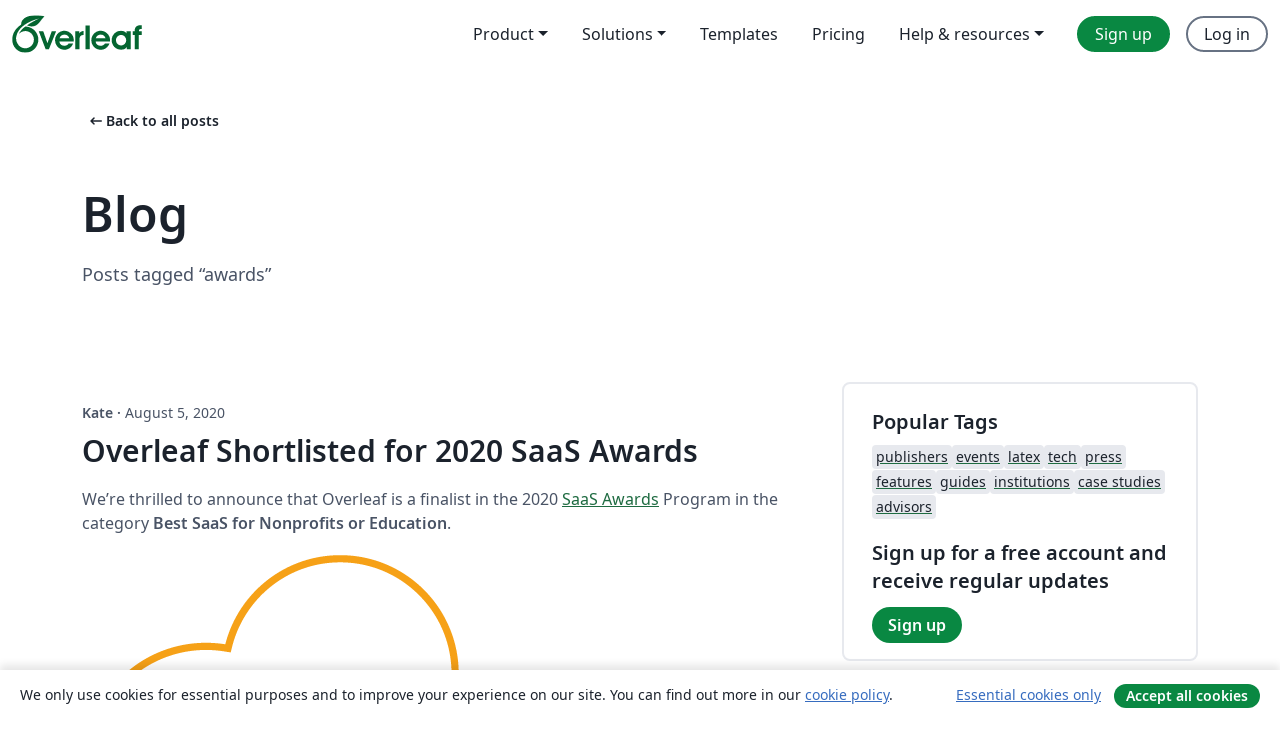

--- FILE ---
content_type: text/html; charset=utf-8
request_url: https://www.overleaf.com/blog/tagged/awards/page/2
body_size: 12908
content:
<!DOCTYPE html><html lang="en"><head><title translate="no">Blog - Overleaf, Online LaTeX Editor</title><meta name="twitter:title" content="Blog"><meta name="og:title" content="Blog"><meta name="description" content="An online LaTeX editor that’s easy to use. No installation, real-time collaboration, version control, hundreds of LaTeX templates, and more."><meta itemprop="description" content="An online LaTeX editor that’s easy to use. No installation, real-time collaboration, version control, hundreds of LaTeX templates, and more."><meta itemprop="image" content="https://cdn.overleaf.com/img/ol-brand/overleaf_og_logo.png"><meta name="image" content="https://cdn.overleaf.com/img/ol-brand/overleaf_og_logo.png"><meta itemprop="name" content="Overleaf, the Online LaTeX Editor"><meta name="twitter:card" content="summary"><meta name="twitter:site" content="@overleaf"><meta name="twitter:description" content="An online LaTeX editor that’s easy to use. No installation, real-time collaboration, version control, hundreds of LaTeX templates, and more."><meta name="twitter:image" content="https://cdn.overleaf.com/img/ol-brand/overleaf_og_logo.png"><meta property="fb:app_id" content="400474170024644"><meta property="og:description" content="An online LaTeX editor that’s easy to use. No installation, real-time collaboration, version control, hundreds of LaTeX templates, and more."><meta property="og:image" content="https://cdn.overleaf.com/img/ol-brand/overleaf_og_logo.png"><meta property="og:type" content="website"><meta name="viewport" content="width=device-width, initial-scale=1.0, user-scalable=yes"><link rel="icon" sizes="32x32" href="https://cdn.overleaf.com/favicon-32x32.png"><link rel="icon" sizes="16x16" href="https://cdn.overleaf.com/favicon-16x16.png"><link rel="icon" href="https://cdn.overleaf.com/favicon.svg" type="image/svg+xml"><link rel="apple-touch-icon" href="https://cdn.overleaf.com/apple-touch-icon.png"><link rel="mask-icon" href="https://cdn.overleaf.com/mask-favicon.svg" color="#046530"><link rel="canonical" href="https://www.overleaf.com/blog/tagged/awards/page/2"><link rel="manifest" href="https://cdn.overleaf.com/web.sitemanifest"><link rel="stylesheet" href="https://cdn.overleaf.com/stylesheets/main-style-80db667a2a67d939d81d.css" id="main-stylesheet"><link rel="alternate" href="https://www.overleaf.com/blog/tagged/awards/page/2" hreflang="en"><link rel="alternate" href="https://cs.overleaf.com/blog/tagged/awards/page/2" hreflang="cs"><link rel="alternate" href="https://es.overleaf.com/blog/tagged/awards/page/2" hreflang="es"><link rel="alternate" href="https://pt.overleaf.com/blog/tagged/awards/page/2" hreflang="pt"><link rel="alternate" href="https://fr.overleaf.com/blog/tagged/awards/page/2" hreflang="fr"><link rel="alternate" href="https://de.overleaf.com/blog/tagged/awards/page/2" hreflang="de"><link rel="alternate" href="https://sv.overleaf.com/blog/tagged/awards/page/2" hreflang="sv"><link rel="alternate" href="https://tr.overleaf.com/blog/tagged/awards/page/2" hreflang="tr"><link rel="alternate" href="https://it.overleaf.com/blog/tagged/awards/page/2" hreflang="it"><link rel="alternate" href="https://cn.overleaf.com/blog/tagged/awards/page/2" hreflang="zh-CN"><link rel="alternate" href="https://no.overleaf.com/blog/tagged/awards/page/2" hreflang="no"><link rel="alternate" href="https://ru.overleaf.com/blog/tagged/awards/page/2" hreflang="ru"><link rel="alternate" href="https://da.overleaf.com/blog/tagged/awards/page/2" hreflang="da"><link rel="alternate" href="https://ko.overleaf.com/blog/tagged/awards/page/2" hreflang="ko"><link rel="alternate" href="https://ja.overleaf.com/blog/tagged/awards/page/2" hreflang="ja"><link rel="preload" href="https://cdn.overleaf.com/js/en-json-9df9f029a3d98915e3fb.js" as="script" nonce="0yT4Hhsd/O5s7e4N08M/dA=="><script type="text/javascript" nonce="0yT4Hhsd/O5s7e4N08M/dA==" id="ga-loader" data-ga-token="UA-112092690-1" data-ga-token-v4="G-RV4YBCCCWJ" data-cookie-domain=".overleaf.com" data-session-analytics-id="1152deae-5c2e-46c6-85b1-71449376ec35">var gaSettings = document.querySelector('#ga-loader').dataset;
var gaid = gaSettings.gaTokenV4;
var gaToken = gaSettings.gaToken;
var cookieDomain = gaSettings.cookieDomain;
var sessionAnalyticsId = gaSettings.sessionAnalyticsId;
if(gaid) {
    var additionalGaConfig = sessionAnalyticsId ? { 'user_id': sessionAnalyticsId } : {};
    window.dataLayer = window.dataLayer || [];
    function gtag(){
        dataLayer.push(arguments);
    }
    gtag('js', new Date());
    gtag('config', gaid, { 'anonymize_ip': true, ...additionalGaConfig });
}
if (gaToken) {
    window.ga = window.ga || function () {
        (window.ga.q = window.ga.q || []).push(arguments);
    }, window.ga.l = 1 * new Date();
}
var loadGA = window.olLoadGA = function() {
    if (gaid) {
        var s = document.createElement('script');
        s.setAttribute('async', 'async');
        s.setAttribute('src', 'https://www.googletagmanager.com/gtag/js?id=' + gaid);
        document.querySelector('head').append(s);
    } 
    if (gaToken) {
        (function(i,s,o,g,r,a,m){i['GoogleAnalyticsObject']=r;i[r]=i[r]||function(){
        (i[r].q=i[r].q||[]).push(arguments)},i[r].l=1*new Date();a=s.createElement(o),
        m=s.getElementsByTagName(o)[0];a.async=1;a.src=g;m.parentNode.insertBefore(a,m)
        })(window,document,'script','//www.google-analytics.com/analytics.js','ga');
        ga('create', gaToken, cookieDomain.replace(/^\./, ""));
        ga('set', 'anonymizeIp', true);
        if (sessionAnalyticsId) {
            ga('set', 'userId', sessionAnalyticsId);
        }
        ga('send', 'pageview');
    }
};
// Check if consent given (features/cookie-banner)
var oaCookie = document.cookie.split('; ').find(function(cookie) {
    return cookie.startsWith('oa=');
});
if(oaCookie) {
    var oaCookieValue = oaCookie.split('=')[1];
    if(oaCookieValue === '1') {
        loadGA();
    }
}
</script><meta name="ol-csrfToken" content="xrwiFZP8-IwaS7QoP3rjMaaUurXtlT0W3jyA"><meta name="ol-baseAssetPath" content="https://cdn.overleaf.com/"><meta name="ol-mathJaxPath" content="/js/libs/mathjax-3.2.2/es5/tex-svg-full.js"><meta name="ol-dictionariesRoot" content="/js/dictionaries/0.0.3/"><meta name="ol-usersEmail" content=""><meta name="ol-ab" data-type="json" content="{}"><meta name="ol-user_id"><meta name="ol-i18n" data-type="json" content="{&quot;currentLangCode&quot;:&quot;en&quot;}"><meta name="ol-ExposedSettings" data-type="json" content="{&quot;isOverleaf&quot;:true,&quot;appName&quot;:&quot;Overleaf&quot;,&quot;adminEmail&quot;:&quot;support@overleaf.com&quot;,&quot;dropboxAppName&quot;:&quot;Overleaf&quot;,&quot;ieeeBrandId&quot;:15,&quot;hasAffiliationsFeature&quot;:true,&quot;hasSamlFeature&quot;:true,&quot;samlInitPath&quot;:&quot;/saml/ukamf/init&quot;,&quot;hasLinkUrlFeature&quot;:true,&quot;hasLinkedProjectFileFeature&quot;:true,&quot;hasLinkedProjectOutputFileFeature&quot;:true,&quot;siteUrl&quot;:&quot;https://www.overleaf.com&quot;,&quot;emailConfirmationDisabled&quot;:false,&quot;maxEntitiesPerProject&quot;:2000,&quot;maxUploadSize&quot;:52428800,&quot;projectUploadTimeout&quot;:120000,&quot;recaptchaSiteKey&quot;:&quot;6LebiTwUAAAAAMuPyjA4pDA4jxPxPe2K9_ndL74Q&quot;,&quot;recaptchaDisabled&quot;:{&quot;invite&quot;:true,&quot;login&quot;:false,&quot;passwordReset&quot;:false,&quot;register&quot;:false,&quot;addEmail&quot;:false},&quot;textExtensions&quot;:[&quot;tex&quot;,&quot;latex&quot;,&quot;sty&quot;,&quot;cls&quot;,&quot;bst&quot;,&quot;bib&quot;,&quot;bibtex&quot;,&quot;txt&quot;,&quot;tikz&quot;,&quot;mtx&quot;,&quot;rtex&quot;,&quot;md&quot;,&quot;asy&quot;,&quot;lbx&quot;,&quot;bbx&quot;,&quot;cbx&quot;,&quot;m&quot;,&quot;lco&quot;,&quot;dtx&quot;,&quot;ins&quot;,&quot;ist&quot;,&quot;def&quot;,&quot;clo&quot;,&quot;ldf&quot;,&quot;rmd&quot;,&quot;lua&quot;,&quot;gv&quot;,&quot;mf&quot;,&quot;yml&quot;,&quot;yaml&quot;,&quot;lhs&quot;,&quot;mk&quot;,&quot;xmpdata&quot;,&quot;cfg&quot;,&quot;rnw&quot;,&quot;ltx&quot;,&quot;inc&quot;],&quot;editableFilenames&quot;:[&quot;latexmkrc&quot;,&quot;.latexmkrc&quot;,&quot;makefile&quot;,&quot;gnumakefile&quot;],&quot;validRootDocExtensions&quot;:[&quot;tex&quot;,&quot;Rtex&quot;,&quot;ltx&quot;,&quot;Rnw&quot;],&quot;fileIgnorePattern&quot;:&quot;**/{{__MACOSX,.git,.texpadtmp,.R}{,/**},.!(latexmkrc),*.{dvi,aux,log,toc,out,pdfsync,synctex,synctex(busy),fdb_latexmk,fls,nlo,ind,glo,gls,glg,bbl,blg,doc,docx,gz,swp}}&quot;,&quot;sentryAllowedOriginRegex&quot;:&quot;^(https://[a-z]+\\\\.overleaf.com|https://cdn.overleaf.com|https://compiles.overleafusercontent.com)/&quot;,&quot;sentryDsn&quot;:&quot;https://4f0989f11cb54142a5c3d98b421b930a@app.getsentry.com/34706&quot;,&quot;sentryEnvironment&quot;:&quot;production&quot;,&quot;sentryRelease&quot;:&quot;d84f01daa92f1b95e161a297afdf000c4db25a75&quot;,&quot;hotjarId&quot;:&quot;5148484&quot;,&quot;hotjarVersion&quot;:&quot;6&quot;,&quot;enableSubscriptions&quot;:true,&quot;gaToken&quot;:&quot;UA-112092690-1&quot;,&quot;gaTokenV4&quot;:&quot;G-RV4YBCCCWJ&quot;,&quot;propensityId&quot;:&quot;propensity-001384&quot;,&quot;cookieDomain&quot;:&quot;.overleaf.com&quot;,&quot;templateLinks&quot;:[{&quot;name&quot;:&quot;Journal articles&quot;,&quot;url&quot;:&quot;/gallery/tagged/academic-journal&quot;,&quot;trackingKey&quot;:&quot;academic-journal&quot;},{&quot;name&quot;:&quot;Books&quot;,&quot;url&quot;:&quot;/gallery/tagged/book&quot;,&quot;trackingKey&quot;:&quot;book&quot;},{&quot;name&quot;:&quot;Formal letters&quot;,&quot;url&quot;:&quot;/gallery/tagged/formal-letter&quot;,&quot;trackingKey&quot;:&quot;formal-letter&quot;},{&quot;name&quot;:&quot;Assignments&quot;,&quot;url&quot;:&quot;/gallery/tagged/homework&quot;,&quot;trackingKey&quot;:&quot;homework-assignment&quot;},{&quot;name&quot;:&quot;Posters&quot;,&quot;url&quot;:&quot;/gallery/tagged/poster&quot;,&quot;trackingKey&quot;:&quot;poster&quot;},{&quot;name&quot;:&quot;Presentations&quot;,&quot;url&quot;:&quot;/gallery/tagged/presentation&quot;,&quot;trackingKey&quot;:&quot;presentation&quot;},{&quot;name&quot;:&quot;Reports&quot;,&quot;url&quot;:&quot;/gallery/tagged/report&quot;,&quot;trackingKey&quot;:&quot;lab-report&quot;},{&quot;name&quot;:&quot;CVs and résumés&quot;,&quot;url&quot;:&quot;/gallery/tagged/cv&quot;,&quot;trackingKey&quot;:&quot;cv&quot;},{&quot;name&quot;:&quot;Theses&quot;,&quot;url&quot;:&quot;/gallery/tagged/thesis&quot;,&quot;trackingKey&quot;:&quot;thesis&quot;},{&quot;name&quot;:&quot;view_all&quot;,&quot;url&quot;:&quot;/latex/templates&quot;,&quot;trackingKey&quot;:&quot;view-all&quot;}],&quot;labsEnabled&quot;:true,&quot;wikiEnabled&quot;:true,&quot;templatesEnabled&quot;:true,&quot;cioWriteKey&quot;:&quot;2530db5896ec00db632a&quot;,&quot;cioSiteId&quot;:&quot;6420c27bb72163938e7d&quot;,&quot;linkedInInsightsPartnerId&quot;:&quot;7472905&quot;}"><meta name="ol-splitTestVariants" data-type="json" content="{}"><meta name="ol-splitTestInfo" data-type="json" content="{}"><meta name="ol-algolia" data-type="json" content="{&quot;appId&quot;:&quot;SK53GL4JLY&quot;,&quot;apiKey&quot;:&quot;9ac63d917afab223adbd2cd09ad0eb17&quot;,&quot;indexes&quot;:{&quot;wiki&quot;:&quot;learn-wiki&quot;,&quot;gallery&quot;:&quot;gallery-production&quot;}}"><meta name="ol-isManagedAccount" data-type="boolean"><meta name="ol-shouldLoadHotjar" data-type="boolean"><meta name="ol-no-single-dollar" data-type="boolean" content></head><body class="website-redesign" data-theme="default"><a class="skip-to-content" href="#main-content">Skip to content</a><nav class="navbar navbar-default navbar-main navbar-expand-lg website-redesign-navbar" aria-label="Primary"><div class="container-fluid navbar-container"><div class="navbar-header"><a class="navbar-brand" href="/" aria-label="Overleaf"><div class="navbar-logo"></div></a></div><button class="navbar-toggler collapsed" id="navbar-toggle-btn" type="button" data-bs-toggle="collapse" data-bs-target="#navbar-main-collapse" aria-controls="navbar-main-collapse" aria-expanded="false" aria-label="Toggle Navigation"><span class="material-symbols" aria-hidden="true" translate="no">menu</span></button><div class="navbar-collapse collapse" id="navbar-main-collapse"><ul class="nav navbar-nav navbar-right ms-auto" role="menubar"><!-- loop over header_extras--><li class="dropdown subdued" role="none"><button class="dropdown-toggle" aria-haspopup="true" aria-expanded="false" data-bs-toggle="dropdown" role="menuitem" event-tracking="menu-expand" event-tracking-mb="true" event-tracking-trigger="click" event-segmentation="{&quot;item&quot;:&quot;product&quot;,&quot;location&quot;:&quot;top-menu&quot;}">Product</button><ul class="dropdown-menu dropdown-menu-end" role="menu"><li role="none"><a class="dropdown-item" role="menuitem" href="/about/features-overview" event-tracking="menu-click" event-tracking-mb="true" event-tracking-trigger="click" event-segmentation='{"item":"premium-features","location":"top-menu"}'>Features</a></li><li role="none"><a class="dropdown-item" role="menuitem" href="/about/ai-features" event-tracking="menu-click" event-tracking-mb="true" event-tracking-trigger="click" event-segmentation='{"item":"ai-features","location":"top-menu"}'>AI</a></li></ul></li><li class="dropdown subdued" role="none"><button class="dropdown-toggle" aria-haspopup="true" aria-expanded="false" data-bs-toggle="dropdown" role="menuitem" event-tracking="menu-expand" event-tracking-mb="true" event-tracking-trigger="click" event-segmentation="{&quot;item&quot;:&quot;solutions&quot;,&quot;location&quot;:&quot;top-menu&quot;}">Solutions</button><ul class="dropdown-menu dropdown-menu-end" role="menu"><li role="none"><a class="dropdown-item" role="menuitem" href="/for/enterprises" event-tracking="menu-click" event-tracking-mb="true" event-tracking-trigger="click" event-segmentation='{"item":"enterprises","location":"top-menu"}'>For business</a></li><li role="none"><a class="dropdown-item" role="menuitem" href="/for/universities" event-tracking="menu-click" event-tracking-mb="true" event-tracking-trigger="click" event-segmentation='{"item":"universities","location":"top-menu"}'>For universities</a></li><li role="none"><a class="dropdown-item" role="menuitem" href="/for/government" event-tracking="menu-click" event-tracking-mb="true" event-tracking-trigger="click" event-segmentation='{"item":"government","location":"top-menu"}'>For government</a></li><li role="none"><a class="dropdown-item" role="menuitem" href="/for/publishers" event-tracking="menu-click" event-tracking-mb="true" event-tracking-trigger="click" event-segmentation='{"item":"publishers","location":"top-menu"}'>For publishers</a></li><li role="none"><a class="dropdown-item" role="menuitem" href="/about/customer-stories" event-tracking="menu-click" event-tracking-mb="true" event-tracking-trigger="click" event-segmentation='{"item":"customer-stories","location":"top-menu"}'>Customer stories</a></li></ul></li><li class="subdued" role="none"><a class="nav-link subdued" role="menuitem" href="/latex/templates" event-tracking="menu-click" event-tracking-mb="true" event-tracking-trigger="click" event-segmentation='{"item":"templates","location":"top-menu"}'>Templates</a></li><li class="subdued" role="none"><a class="nav-link subdued" role="menuitem" href="/user/subscription/plans" event-tracking="menu-click" event-tracking-mb="true" event-tracking-trigger="click" event-segmentation='{"item":"pricing","location":"top-menu"}'>Pricing</a></li><li class="dropdown subdued nav-item-help" role="none"><button class="dropdown-toggle" aria-haspopup="true" aria-expanded="false" data-bs-toggle="dropdown" role="menuitem" event-tracking="menu-expand" event-tracking-mb="true" event-tracking-trigger="click" event-segmentation="{&quot;item&quot;:&quot;help-and-resources&quot;,&quot;location&quot;:&quot;top-menu&quot;}">Help & resources</button><ul class="dropdown-menu dropdown-menu-end" role="menu"><li role="none"><a class="dropdown-item" role="menuitem" href="/learn" event-tracking="menu-click" event-tracking-mb="true" event-tracking-trigger="click" event-segmentation='{"item":"learn","location":"top-menu"}'>Documentation</a></li><li role="none"><a class="dropdown-item" role="menuitem" href="/for/community/resources" event-tracking="menu-click" event-tracking-mb="true" event-tracking-trigger="click" event-segmentation='{"item":"help-guides","location":"top-menu"}'>Help guides</a></li><li role="none"><a class="dropdown-item" role="menuitem" href="/about/why-latex" event-tracking="menu-click" event-tracking-mb="true" event-tracking-trigger="click" event-segmentation='{"item":"why-latex","location":"top-menu"}'>Why LaTeX?</a></li><li role="none"><a class="dropdown-item" role="menuitem" href="/blog" event-tracking="menu-click" event-tracking-mb="true" event-tracking-trigger="click" event-segmentation='{"item":"blog","location":"top-menu"}'>Blog</a></li><li role="none"><a class="dropdown-item" role="menuitem" data-ol-open-contact-form-modal="contact-us" data-bs-target="#contactUsModal" href data-bs-toggle="modal" event-tracking="menu-click" event-tracking-mb="true" event-tracking-trigger="click" event-segmentation='{"item":"contact","location":"top-menu"}'><span>Contact us</span></a></li></ul></li><!-- logged out--><!-- register link--><li class="primary" role="none"><a class="nav-link" role="menuitem" href="/register" event-tracking="menu-click" event-tracking-action="clicked" event-tracking-trigger="click" event-tracking-mb="true" event-segmentation='{"page":"/blog/tagged/awards/page/2","item":"register","location":"top-menu"}'>Sign up</a></li><!-- login link--><li role="none"><a class="nav-link" role="menuitem" href="/login" event-tracking="menu-click" event-tracking-action="clicked" event-tracking-trigger="click" event-tracking-mb="true" event-segmentation='{"page":"/blog/tagged/awards/page/2","item":"login","location":"top-menu"}'>Log in</a></li><!-- projects link and account menu--></ul></div></div></nav><main class="content cms-page content-page" id="main-content"><div class="container blog-container blog-tagged-list-container"><div class="row section-row"><div class="col-sm-12"><a class="previous-page-link" href="/blog"><span class="material-symbols material-symbols-rounded" aria-hidden="true" translate="no">arrow_left_alt</span>Back to all posts</a><h1 class="blog-list-container-title"><span>Blog</span><small>Posts tagged “awards”</small></h1></div></div><div class="blog"><div class="row section-row"><div class="col-sm-12 col-lg-8"><ul class="blog-list"><li class="blog-post"><small class="blog-date"><b>Kate&nbsp;</b><b aria-hidden>·&nbsp;</b>August 5, 2020</small><h2 class="blog-post-title-link"><a href="/blog/overleaf-shortlisted-for-2020-saas-awards">Overleaf Shortlisted for 2020 SaaS Awards</a></h2><div class="row blog-content-preview"><div class="col-sm-12"><div data-ol-mathjax><p>We’re thrilled to announce that Overleaf is a finalist in the 2020 <a href="https://www.cloud-awards.com/software-as-a-service-awards/">SaaS Awards</a> Program in the category <strong>Best SaaS for Nonprofits or Education</strong>.</p>
<p><img src="//images.ctfassets.net/nrgyaltdicpt/4ClwuDkxkeRvoKGyz6yMEF/2a1785debb5d5c6dd0da33d71ed4f3dc/SAAS-awards-plain-web_1_.png" alt="2020_SaaS-Awards-Logo" /></p>
</div></div></div><div class="row blog-tags"><div class="col-sm-12"><div class="tags"><ul class="badge-link-list"><li><a class="badge-link badge-link-light" href="/blog/tagged/awards"><span class="badge text-dark bg-light"><span class="badge-content" data-badge-tooltip data-bs-placement="bottom" data-bs-title="awards">awards</span></span></a></li></ul></div></div></div><div class="row row-spaced"><div class="col-sm-12 blog-read-more"><a href="/blog/overleaf-shortlisted-for-2020-saas-awards">Read more<span class="material-symbols material-symbols-rounded" aria-hidden="true" translate="no">arrow_right_alt</span></a></div></div></li><li class="blog-post"><small class="blog-date"><b>Natalie&nbsp;</b><b aria-hidden>·&nbsp;</b>March 8, 2019</small><h2 class="blog-post-title-link"><a href="/blog/overleaf-selected-as-a-finalist-in-the-digitalagenda-impact-awards-2019">Overleaf selected as a finalist in the DigitalAgenda Impact Awards 2019!</a></h2><div class="row blog-content-preview"><div class="col-sm-12"><div data-ol-mathjax><p><img src="//images.ctfassets.net/nrgyaltdicpt/5lTv6CJxetM0r6sN0roxBM/53b715814019cc7b8f111daca2fa45a3/Screenshot_2019-01-29_Finalists_____Impact_Awards_2019.jpg" alt="Screenshot 2019-01-29 Finalists — Impact Awards 2019" /></p>
<p><strong>The 3rd Annual DigitalAgenda Impact Awards took place in London on the 7th March 2019, and once again highlighted the latest champions of #TechForGood across the UK.</strong></p>
<p>The Digital Agenda Impact Awards celebrate digital innovations that improve people’s lives and the world around us. They are open to any business, government department or non-profit using digital products or services for positive social or environmental benefit. The awards are grouped into three themes (People, Society and Business) across 12 categories, including Health, Diversity, Investment and Education. </p>
<p>Overleaf is delighted to be one of three finalists from across the UK selected in the Education category, and one of 36 finalists out of 300 nominees overall who are leading the way in digital transformation in all sectors.</p>
</div></div></div><div class="row blog-tags"><div class="col-sm-12"><div class="tags"><ul class="badge-link-list"><li><a class="badge-link badge-link-light" href="/blog/tagged/awards"><span class="badge text-dark bg-light"><span class="badge-content" data-badge-tooltip data-bs-placement="bottom" data-bs-title="awards">awards</span></span></a></li><li><a class="badge-link badge-link-light" href="/blog/tagged/press"><span class="badge text-dark bg-light"><span class="badge-content" data-badge-tooltip data-bs-placement="bottom" data-bs-title="press">press</span></span></a></li><li><a class="badge-link badge-link-light" href="/blog/tagged/tech"><span class="badge text-dark bg-light"><span class="badge-content" data-badge-tooltip data-bs-placement="bottom" data-bs-title="tech">tech</span></span></a></li></ul></div></div></div><div class="row row-spaced"><div class="col-sm-12 blog-read-more"><a href="/blog/overleaf-selected-as-a-finalist-in-the-digitalagenda-impact-awards-2019">Read more<span class="material-symbols material-symbols-rounded" aria-hidden="true" translate="no">arrow_right_alt</span></a></div></div></li><li class="blog-post"><small class="blog-date"><b>John&nbsp;</b><b aria-hidden>·&nbsp;</b>December 11, 2018</small><h2 class="blog-post-title-link"><a href="/blog/overleaf-recognized-as-one-of-the-uks-top-100-fastest-growing-businesses">Overleaf recognized as one of the UK's Top 100 fastest-growing businesses </a></h2><div class="row blog-content-preview"><div class="col-sm-12"><div data-ol-mathjax><p>We're delighted to announce that Overleaf has been recognised as one of the UK's fastest-growing businesses, nudging ourselves into <a href="https://www.syndicateroom.com/guides-and-reports/100-fastest-growing-companies-uk">SyndicateRoom's Top 100</a> at number 99 :)</p>
<p><img src="//images.ctfassets.net/nrgyaltdicpt/1Da0heLHNK002igqWiuoYu/930696b28492fe06a8c15edbddd1ede0/top100-email-signature.jpg" alt="top100-email-signature" /></p>
<p>The Top 100 report was jointly compiled by independent research agency Beauhurst and SyndicateRoom to highlight the 100 fastest-growing private companies in the UK by focusing on company growth over the three years from 2015 to 2018. </p>
</div></div></div><div class="row blog-tags"><div class="col-sm-12"><div class="tags"><ul class="badge-link-list"><li><a class="badge-link badge-link-light" href="/blog/tagged/press"><span class="badge text-dark bg-light"><span class="badge-content" data-badge-tooltip data-bs-placement="bottom" data-bs-title="press">press</span></span></a></li><li><a class="badge-link badge-link-light" href="/blog/tagged/awards"><span class="badge text-dark bg-light"><span class="badge-content" data-badge-tooltip data-bs-placement="bottom" data-bs-title="awards">awards</span></span></a></li><li><a class="badge-link badge-link-light" href="/blog/tagged/community focus"><span class="badge text-dark bg-light"><span class="badge-content" data-badge-tooltip data-bs-placement="bottom" data-bs-title="community focus">community focus</span></span></a></li><li><a class="badge-link badge-link-light" href="/blog/tagged/young researchers"><span class="badge text-dark bg-light"><span class="badge-content" data-badge-tooltip data-bs-placement="bottom" data-bs-title="young researchers">young researchers</span></span></a></li></ul></div></div></div><div class="row row-spaced"><div class="col-sm-12 blog-read-more"><a href="/blog/overleaf-recognized-as-one-of-the-uks-top-100-fastest-growing-businesses">Read more<span class="material-symbols material-symbols-rounded" aria-hidden="true" translate="no">arrow_right_alt</span></a></div></div></li><li class="blog-post"><small class="blog-date"><b>Natalie&nbsp;</b><b aria-hidden>·&nbsp;</b>June 6, 2018</small><h2 class="blog-post-title-link"><a href="/blog/649-weve-been-nominated-for-the-digital-top-50-awards-and-will-be-pitching-at-tech-open-air-in-berlin">We’ve been nominated for the Digital Top 50 Awards and will be pitching at Tech Open Air in Berlin!</a></h2><div class="row blog-content-preview"><div class="col-sm-12"><div data-ol-mathjax><p>The Digital Top 50 awards or DT50 were created by Google, McKinsey and Rocket Internet to celebrate the bold and trailblazing work of European entrepreneurs. The yearly awards assess top entrepreneurial talent from five categories: B2B and B2C Start-ups and Scale-ups as well as Tech for Social Impact Companies.</p>

<p>We’re excited to announce that Overleaf has been nominated for the B2C scale-up category and one of our co-founders John Hammersley will be pitching the latest on Overleaf, our collaborative writing and publishing platform, at Tech Open Air (TOA) Berlin. TOA is Europe’s leading interdisciplinary technology festival and is where the DT50 winner will be announced the same day as the pitches on 21st June.</p></div></div></div><div class="row blog-tags"><div class="col-sm-12"><div class="tags"><ul class="badge-link-list"><li><a class="badge-link badge-link-light" href="/blog/tagged/awards"><span class="badge text-dark bg-light"><span class="badge-content" data-badge-tooltip data-bs-placement="bottom" data-bs-title="awards">awards</span></span></a></li></ul></div></div></div><div class="row row-spaced"><div class="col-sm-12 blog-read-more"><a href="/blog/649-weve-been-nominated-for-the-digital-top-50-awards-and-will-be-pitching-at-tech-open-air-in-berlin">Read more<span class="material-symbols material-symbols-rounded" aria-hidden="true" translate="no">arrow_right_alt</span></a></div></div></li><li class="blog-post"><small class="blog-date"><b>John&nbsp;</b><b aria-hidden>·&nbsp;</b>May 12, 2018</small><h2 class="blog-post-title-link"><a href="/blog/643-congratulations-skye-winner-of-the-overleaf-award-for-most-entertaining-talk">Congratulations Skye! Winner of the Overleaf Award for Most Entertaining Talk :)</a></h2><div class="row blog-content-preview"><div class="col-sm-12"><div data-ol-mathjax><div style="text-align:center"><img src="https://www.filepicker.io/api/file/eD9xEHcvRqagcMIlAOPl" alt="Skye in mid-flow" style="max-width:600px;width:100%;border:0" /></div><br />

<p>Through a series of happy coincidences, Overleaf was able to support the recent <a href="https://www.trentu.ca/math/news-events/21033">1st Annual Trent Mathematical Science Research Symposium</a>.</p>

<p>Our sponsorship allowed us to offer an award, and 'most entertaining talk' seemed like a worthy prize! We're thus delighted to share the news that the winner of the <em>Overleaf Award for Most Entertaining Talk</em> was <strong>Skye Griffith</strong>.</p></div></div></div><div class="row blog-tags"><div class="col-sm-12"><div class="tags"><ul class="badge-link-list"><li><a class="badge-link badge-link-light" href="/blog/tagged/events"><span class="badge text-dark bg-light"><span class="badge-content" data-badge-tooltip data-bs-placement="bottom" data-bs-title="events">events</span></span></a></li><li><a class="badge-link badge-link-light" href="/blog/tagged/awards"><span class="badge text-dark bg-light"><span class="badge-content" data-badge-tooltip data-bs-placement="bottom" data-bs-title="awards">awards</span></span></a></li><li><a class="badge-link badge-link-light" href="/blog/tagged/maths"><span class="badge text-dark bg-light"><span class="badge-content" data-badge-tooltip data-bs-placement="bottom" data-bs-title="maths">maths</span></span></a></li><li><a class="badge-link badge-link-light" href="/blog/tagged/music"><span class="badge text-dark bg-light"><span class="badge-content" data-badge-tooltip data-bs-placement="bottom" data-bs-title="music">music</span></span></a></li></ul></div></div></div><div class="row row-spaced"><div class="col-sm-12 blog-read-more"><a href="/blog/643-congratulations-skye-winner-of-the-overleaf-award-for-most-entertaining-talk">Read more<span class="material-symbols material-symbols-rounded" aria-hidden="true" translate="no">arrow_right_alt</span></a></div></div></li></ul><nav role="navigation" aria-label="Pagination Navigation"><ul class="pagination"><li><a aria-label="Go to first page" href="/blog/tagged/awards"><span aria-hidden="true">&lt;&lt;</span>
First</a></li><li><a aria-label="Go to previous page" href="/blog/tagged/awards/page/1" rel="prev"><span aria-hidden="true">&lt;</span>
Prev</a></li><li><a aria-label="Go to page 1" href="/blog/tagged/awards/page/1">1</a></li><li class="active"><span aria-label="Current Page, Page 2" aria-current="true">2</span></li><li><a aria-label="Go to page 3" href="/blog/tagged/awards/page/3">3</a></li><li><a aria-label="Go to page 4" href="/blog/tagged/awards/page/4">4</a></li><li><a aria-label="Go to page 5" href="/blog/tagged/awards/page/5">5</a></li><li><a aria-label="Go to next page" href="/blog/tagged/awards/page/3" rel="next">Next
<span aria-hidden="true">&gt;</span></a></li><li><a aria-label="Go to last page" href="/blog/tagged/awards/page/5">Last
<span aria-hidden="true">&gt;&gt;</span></a></li></ul></nav></div><div class="col-sm-12 col-lg-4"><div class="card card-grey-border sidebar-blog"><div class="card-body"><h2>Popular Tags</h2><div class="tags"><ul class="badge-link-list"><li><a class="badge-link badge-link-light" href="/blog/tagged/publishers"><span class="badge text-dark bg-light"><span class="badge-content" data-badge-tooltip data-bs-placement="bottom" data-bs-title="publishers">publishers</span></span></a></li><li><a class="badge-link badge-link-light" href="/blog/tagged/events"><span class="badge text-dark bg-light"><span class="badge-content" data-badge-tooltip data-bs-placement="bottom" data-bs-title="events">events</span></span></a></li><li><a class="badge-link badge-link-light" href="/blog/tagged/latex"><span class="badge text-dark bg-light"><span class="badge-content" data-badge-tooltip data-bs-placement="bottom" data-bs-title="latex">latex</span></span></a></li><li><a class="badge-link badge-link-light" href="/blog/tagged/tech"><span class="badge text-dark bg-light"><span class="badge-content" data-badge-tooltip data-bs-placement="bottom" data-bs-title="tech">tech</span></span></a></li><li><a class="badge-link badge-link-light" href="/blog/tagged/press"><span class="badge text-dark bg-light"><span class="badge-content" data-badge-tooltip data-bs-placement="bottom" data-bs-title="press">press</span></span></a></li><li><a class="badge-link badge-link-light" href="/blog/tagged/features"><span class="badge text-dark bg-light"><span class="badge-content" data-badge-tooltip data-bs-placement="bottom" data-bs-title="features">features</span></span></a></li><li><a class="badge-link badge-link-light" href="/blog/tagged/guides"><span class="badge text-dark bg-light"><span class="badge-content" data-badge-tooltip data-bs-placement="bottom" data-bs-title="guides">guides</span></span></a></li><li><a class="badge-link badge-link-light" href="/blog/tagged/institutions"><span class="badge text-dark bg-light"><span class="badge-content" data-badge-tooltip data-bs-placement="bottom" data-bs-title="institutions">institutions</span></span></a></li><li><a class="badge-link badge-link-light" href="/blog/tagged/case studies"><span class="badge text-dark bg-light"><span class="badge-content" data-badge-tooltip data-bs-placement="bottom" data-bs-title="case studies">case studies</span></span></a></li><li><a class="badge-link badge-link-light" href="/blog/tagged/advisors"><span class="badge text-dark bg-light"><span class="badge-content" data-badge-tooltip data-bs-placement="bottom" data-bs-title="advisors">advisors</span></span></a></li></ul></div><div class="sidebar-register-container"><h2>Sign up for a free account and receive regular updates</h2><a class="btn btn-primary" href="/register">Sign up</a></div></div></div></div></div></div><div class="row section-row"><div class="col-md-12"><div class="begin-now-card"><div class="card card-pattern"><div class="card-body"><p class="dm-mono"><span class="font-size-display-xs"><span class="text-purple-bright">\begin</span><wbr><span class="text-green-bright">{</span><span>now</span><span class="text-green-bright">}</span></span></p><p>Discover why over 25 million people worldwide trust Overleaf with their work.</p><p class="card-links"><a class="btn btn-primary card-link" href="/register">Sign up for free</a><a class="btn card-link btn-secondary" href="/user/subscription/plans">Explore all plans</a></p></div></div></div></div></div></div></main><footer class="fat-footer hidden-print website-redesign-fat-footer"><div class="fat-footer-container"><div class="fat-footer-sections"><div class="footer-section" id="footer-brand"><a class="footer-brand" href="/" aria-label="Overleaf"></a></div><div class="footer-section"><h2 class="footer-section-heading">About</h2><ul class="list-unstyled"><li><a href="/about">About us</a></li><li><a href="https://digitalscience.pinpointhq.com/">Careers</a></li><li><a href="/blog">Blog</a></li></ul></div><div class="footer-section"><h2 class="footer-section-heading">Solutions</h2><ul class="list-unstyled"><li><a href="/for/enterprises">For business</a></li><li><a href="/for/universities">For universities</a></li><li><a href="/for/government">For government</a></li><li><a href="/for/publishers">For publishers</a></li><li><a href="/about/customer-stories">Customer stories</a></li></ul></div><div class="footer-section"><h2 class="footer-section-heading">Learn</h2><ul class="list-unstyled"><li><a href="/learn/latex/Learn_LaTeX_in_30_minutes">Learn LaTeX in 30 minutes</a></li><li><a href="/latex/templates">Templates</a></li><li><a href="/events/webinars">Webinars</a></li><li><a href="/learn/latex/Tutorials">Tutorials</a></li><li><a href="/learn/latex/Inserting_Images">How to insert images</a></li><li><a href="/learn/latex/Tables">How to create tables</a></li></ul></div><div class="footer-section"><h2 class="footer-section-heading">Pricing</h2><ul class="list-unstyled"><li><a href="/user/subscription/plans?itm_referrer=footer-for-indv">For individuals</a></li><li><a href="/user/subscription/plans?plan=group&amp;itm_referrer=footer-for-groups">For groups and organizations</a></li><li><a href="/user/subscription/plans?itm_referrer=footer-for-students#student-annual">For students</a></li></ul></div><div class="footer-section"><h2 class="footer-section-heading">Get involved</h2><ul class="list-unstyled"><li><a href="https://forms.gle/67PSpN1bLnjGCmPQ9">Let us know what you think</a></li></ul></div><div class="footer-section"><h2 class="footer-section-heading">Help</h2><ul class="list-unstyled"><li><a href="/learn">Documentation </a></li><li><a href="/contact">Contact us </a></li><li><a href="https://status.overleaf.com/">Website status</a></li></ul></div></div><div class="fat-footer-base"><div class="fat-footer-base-section fat-footer-base-meta"><div class="fat-footer-base-item"><div class="fat-footer-base-copyright">© 2026 Overleaf</div><a href="/legal">Privacy and Terms</a><a href="https://www.digital-science.com/security-certifications/">Compliance</a></div><ul class="fat-footer-base-item list-unstyled fat-footer-base-language"><li class="dropdown dropup subdued language-picker" dropdown><button class="btn btn-link btn-inline-link" id="language-picker-toggle" dropdown-toggle data-ol-lang-selector-tooltip data-bs-toggle="dropdown" aria-haspopup="true" aria-expanded="false" aria-label="Select Language" tooltip="Language" title="Language"><span class="material-symbols" aria-hidden="true" translate="no">translate</span>&nbsp;<span class="language-picker-text">English</span></button><ul class="dropdown-menu dropdown-menu-sm-width" role="menu" aria-labelledby="language-picker-toggle"><li class="dropdown-header">Language</li><li class="lng-option"><a class="menu-indent dropdown-item active" href="https://www.overleaf.com/blog/tagged/awards/page/2" role="menuitem" aria-selected="true">English<span class="material-symbols dropdown-item-trailing-icon" aria-hidden="true" translate="no">check</span></a></li><li class="lng-option"><a class="menu-indent dropdown-item" href="https://cs.overleaf.com/blog/tagged/awards/page/2" role="menuitem" aria-selected="false">Čeština</a></li><li class="lng-option"><a class="menu-indent dropdown-item" href="https://es.overleaf.com/blog/tagged/awards/page/2" role="menuitem" aria-selected="false">Español</a></li><li class="lng-option"><a class="menu-indent dropdown-item" href="https://pt.overleaf.com/blog/tagged/awards/page/2" role="menuitem" aria-selected="false">Português</a></li><li class="lng-option"><a class="menu-indent dropdown-item" href="https://fr.overleaf.com/blog/tagged/awards/page/2" role="menuitem" aria-selected="false">Français</a></li><li class="lng-option"><a class="menu-indent dropdown-item" href="https://de.overleaf.com/blog/tagged/awards/page/2" role="menuitem" aria-selected="false">Deutsch</a></li><li class="lng-option"><a class="menu-indent dropdown-item" href="https://sv.overleaf.com/blog/tagged/awards/page/2" role="menuitem" aria-selected="false">Svenska</a></li><li class="lng-option"><a class="menu-indent dropdown-item" href="https://tr.overleaf.com/blog/tagged/awards/page/2" role="menuitem" aria-selected="false">Türkçe</a></li><li class="lng-option"><a class="menu-indent dropdown-item" href="https://it.overleaf.com/blog/tagged/awards/page/2" role="menuitem" aria-selected="false">Italiano</a></li><li class="lng-option"><a class="menu-indent dropdown-item" href="https://cn.overleaf.com/blog/tagged/awards/page/2" role="menuitem" aria-selected="false">简体中文</a></li><li class="lng-option"><a class="menu-indent dropdown-item" href="https://no.overleaf.com/blog/tagged/awards/page/2" role="menuitem" aria-selected="false">Norsk</a></li><li class="lng-option"><a class="menu-indent dropdown-item" href="https://ru.overleaf.com/blog/tagged/awards/page/2" role="menuitem" aria-selected="false">Русский</a></li><li class="lng-option"><a class="menu-indent dropdown-item" href="https://da.overleaf.com/blog/tagged/awards/page/2" role="menuitem" aria-selected="false">Dansk</a></li><li class="lng-option"><a class="menu-indent dropdown-item" href="https://ko.overleaf.com/blog/tagged/awards/page/2" role="menuitem" aria-selected="false">한국어</a></li><li class="lng-option"><a class="menu-indent dropdown-item" href="https://ja.overleaf.com/blog/tagged/awards/page/2" role="menuitem" aria-selected="false">日本語</a></li></ul></li></ul></div><div class="fat-footer-base-section fat-footer-base-social"><div class="fat-footer-base-item"><a class="fat-footer-social x-logo" href="https://x.com/overleaf"><svg xmlns="http://www.w3.org/2000/svg" viewBox="0 0 1200 1227" height="25"><path d="M714.163 519.284L1160.89 0H1055.03L667.137 450.887L357.328 0H0L468.492 681.821L0 1226.37H105.866L515.491 750.218L842.672 1226.37H1200L714.137 519.284H714.163ZM569.165 687.828L521.697 619.934L144.011 79.6944H306.615L611.412 515.685L658.88 583.579L1055.08 1150.3H892.476L569.165 687.854V687.828Z"></path></svg><span class="visually-hidden">Overleaf on X</span></a><a class="fat-footer-social facebook-logo" href="https://www.facebook.com/overleaf.editor"><svg xmlns="http://www.w3.org/2000/svg" viewBox="0 0 666.66668 666.66717" height="25"><defs><clipPath id="a" clipPathUnits="userSpaceOnUse"><path d="M0 700h700V0H0Z"></path></clipPath></defs><g clip-path="url(#a)" transform="matrix(1.33333 0 0 -1.33333 -133.333 800)"><path class="background" d="M0 0c0 138.071-111.929 250-250 250S-500 138.071-500 0c0-117.245 80.715-215.622 189.606-242.638v166.242h-51.552V0h51.552v32.919c0 85.092 38.508 124.532 122.048 124.532 15.838 0 43.167-3.105 54.347-6.211V81.986c-5.901.621-16.149.932-28.882.932-40.993 0-56.832-15.528-56.832-55.9V0h81.659l-14.028-76.396h-67.631v-171.773C-95.927-233.218 0-127.818 0 0" fill="#0866ff" transform="translate(600 350)"></path><path class="text" d="m0 0 14.029 76.396H-67.63v27.019c0 40.372 15.838 55.899 56.831 55.899 12.733 0 22.981-.31 28.882-.931v69.253c-11.18 3.106-38.509 6.212-54.347 6.212-83.539 0-122.048-39.441-122.048-124.533V76.396h-51.552V0h51.552v-166.242a250.559 250.559 0 0 1 60.394-7.362c10.254 0 20.358.632 30.288 1.831V0Z" fill="#fff" transform="translate(447.918 273.604)"></path></g></svg><span class="visually-hidden">Overleaf on Facebook</span></a><a class="fat-footer-social linkedin-logo" href="https://www.linkedin.com/company/writelatex-limited"><svg xmlns="http://www.w3.org/2000/svg" viewBox="0 0 72 72" height="25"><g fill="none" fill-rule="evenodd"><path class="background" fill="#0B66C3" d="M8 72h56a8 8 0 0 0 8-8V8a8 8 0 0 0-8-8H8a8 8 0 0 0-8 8v56a8 8 0 0 0 8 8"></path><path class="text" fill="#FFF" d="M62 62H51.316V43.802c0-4.99-1.896-7.777-5.845-7.777-4.296 0-6.54 2.901-6.54 7.777V62H28.632V27.333H38.93v4.67s3.096-5.729 10.453-5.729c7.353 0 12.617 4.49 12.617 13.777zM16.35 22.794c-3.508 0-6.35-2.864-6.35-6.397C10 12.864 12.842 10 16.35 10c3.507 0 6.347 2.864 6.347 6.397 0 3.533-2.84 6.397-6.348 6.397ZM11.032 62h10.736V27.333H11.033V62"></path></g></svg><span class="visually-hidden">Overleaf on LinkedIn</span></a></div></div></div></div></footer><section class="cookie-banner hidden-print hidden" aria-label="Cookie banner"><div class="cookie-banner-content">We only use cookies for essential purposes and to improve your experience on our site. You can find out more in our <a href="/legal#Cookies">cookie policy</a>.</div><div class="cookie-banner-actions"><button class="btn btn-link btn-sm" type="button" data-ol-cookie-banner-set-consent="essential">Essential cookies only</button><button class="btn btn-primary btn-sm" type="button" data-ol-cookie-banner-set-consent="all">Accept all cookies</button></div></section><div class="modal fade" id="contactUsModal" tabindex="-1" aria-labelledby="contactUsModalLabel" data-ol-contact-form-modal="contact-us"><div class="modal-dialog"><form name="contactForm" data-ol-async-form data-ol-contact-form data-ol-contact-form-with-search="true" role="form" aria-label="Contact us" action="/support"><input name="inbox" type="hidden" value="support"><div class="modal-content"><div class="modal-header"><h4 class="modal-title" id="contactUsModalLabel">Get in touch</h4><button class="btn-close" type="button" data-bs-dismiss="modal" aria-label="Close"><span aria-hidden="true"></span></button></div><div class="modal-body"><div data-ol-not-sent><div class="modal-form-messages"><div class="form-messages-bottom-margin" data-ol-form-messages-new-style="" role="alert"></div><div class="notification notification-type-error" hidden data-ol-custom-form-message="error_performing_request" role="alert" aria-live="polite"><div class="notification-icon"><span class="material-symbols" aria-hidden="true" translate="no">error</span></div><div class="notification-content text-left">Something went wrong. Please try again..</div></div></div><label class="form-label" for="contact-us-email-786">Email</label><div class="mb-3"><input class="form-control" name="email" id="contact-us-email-786" required type="email" spellcheck="false" maxlength="255" value="" data-ol-contact-form-email-input></div><div class="form-group"><label class="form-label" for="contact-us-subject-786">Subject</label><div class="mb-3"><input class="form-control" name="subject" id="contact-us-subject-786" required autocomplete="off" maxlength="255"><div data-ol-search-results-wrapper hidden><ul class="dropdown-menu contact-suggestions-dropdown show" data-ol-search-results aria-role="region" aria-label="Help articles matching your subject"><li class="dropdown-header">Have you checked our <a href="/learn/kb" target="_blank">knowledge base</a>?</li><li><hr class="dropdown-divider"></li><div data-ol-search-results-container></div></ul></div></div></div><label class="form-label" for="contact-us-sub-subject-786">What do you need help with?</label><div class="mb-3"><select class="form-select" name="subSubject" id="contact-us-sub-subject-786" required autocomplete="off"><option selected disabled>Please select…</option><option>Using LaTeX</option><option>Using the Overleaf Editor</option><option>Using Writefull</option><option>Logging in or managing your account</option><option>Managing your subscription</option><option>Using premium features</option><option>Contacting the Sales team</option><option>Other</option></select></div><label class="form-label" for="contact-us-project-url-786">Affected project URL (Optional)</label><div class="mb-3"><input class="form-control" name="projectUrl" id="contact-us-project-url-786"></div><label class="form-label" for="contact-us-message-786">Let us know how we can help</label><div class="mb-3"><textarea class="form-control contact-us-modal-textarea" name="message" id="contact-us-message-786" required type="text"></textarea></div><div class="mb-3 d-none"><label class="visually-hidden" for="important-message">Important message</label><input class="form-control" name="important_message" id="important-message"></div></div><div class="mt-2" data-ol-sent hidden><h5 class="message-received">Message received</h5><p>Thanks for getting in touch. Our team will get back to you by email as soon as possible.</p><p>Email:&nbsp;<span data-ol-contact-form-thank-you-email></span></p></div></div><div class="modal-footer" data-ol-not-sent><button class="btn btn-primary" type="submit" data-ol-disabled-inflight event-tracking="form-submitted-contact-us" event-tracking-mb="true" event-tracking-trigger="click" event-segmentation="{&quot;location&quot;:&quot;contact-us-form&quot;}"><span data-ol-inflight="idle">Send message</span><span hidden data-ol-inflight="pending">Sending&hellip;</span></button></div></div></form></div></div></body><script type="text/javascript" nonce="0yT4Hhsd/O5s7e4N08M/dA==" src="https://cdn.overleaf.com/js/runtime-1a25f76722f07d9ab1b2.js"></script><script type="text/javascript" nonce="0yT4Hhsd/O5s7e4N08M/dA==" src="https://cdn.overleaf.com/js/27582-79e5ed8c65f6833386ec.js"></script><script type="text/javascript" nonce="0yT4Hhsd/O5s7e4N08M/dA==" src="https://cdn.overleaf.com/js/29088-e3f6cf68f932ee256fec.js"></script><script type="text/javascript" nonce="0yT4Hhsd/O5s7e4N08M/dA==" src="https://cdn.overleaf.com/js/8732-61de629a6fc4a719a5e1.js"></script><script type="text/javascript" nonce="0yT4Hhsd/O5s7e4N08M/dA==" src="https://cdn.overleaf.com/js/11229-f88489299ead995b1003.js"></script><script type="text/javascript" nonce="0yT4Hhsd/O5s7e4N08M/dA==" src="https://cdn.overleaf.com/js/bootstrap-6faaf78625873fafb726.js"></script><script type="text/javascript" nonce="0yT4Hhsd/O5s7e4N08M/dA==" src="https://cdn.overleaf.com/js/27582-79e5ed8c65f6833386ec.js"></script><script type="text/javascript" nonce="0yT4Hhsd/O5s7e4N08M/dA==" src="https://cdn.overleaf.com/js/29088-e3f6cf68f932ee256fec.js"></script><script type="text/javascript" nonce="0yT4Hhsd/O5s7e4N08M/dA==" src="https://cdn.overleaf.com/js/62382-0a4f25c3829fc56de629.js"></script><script type="text/javascript" nonce="0yT4Hhsd/O5s7e4N08M/dA==" src="https://cdn.overleaf.com/js/16164-b8450ba94d9bab0bbae1.js"></script><script type="text/javascript" nonce="0yT4Hhsd/O5s7e4N08M/dA==" src="https://cdn.overleaf.com/js/45250-424aec613d067a9a3e96.js"></script><script type="text/javascript" nonce="0yT4Hhsd/O5s7e4N08M/dA==" src="https://cdn.overleaf.com/js/24686-731b5e0a16bfe66018de.js"></script><script type="text/javascript" nonce="0yT4Hhsd/O5s7e4N08M/dA==" src="https://cdn.overleaf.com/js/99612-000be62f228c87d764b4.js"></script><script type="text/javascript" nonce="0yT4Hhsd/O5s7e4N08M/dA==" src="https://cdn.overleaf.com/js/26348-e10ddc0eb984edb164b0.js"></script><script type="text/javascript" nonce="0yT4Hhsd/O5s7e4N08M/dA==" src="https://cdn.overleaf.com/js/97519-6759d15ea9ad7f4d6c85.js"></script><script type="text/javascript" nonce="0yT4Hhsd/O5s7e4N08M/dA==" src="https://cdn.overleaf.com/js/81920-0120c779815f6c20abc9.js"></script><script type="text/javascript" nonce="0yT4Hhsd/O5s7e4N08M/dA==" src="https://cdn.overleaf.com/js/77474-c60464f50f9e7c4965bb.js"></script><script type="text/javascript" nonce="0yT4Hhsd/O5s7e4N08M/dA==" src="https://cdn.overleaf.com/js/92439-14c18d886f5c8eb09f1b.js"></script><script type="text/javascript" nonce="0yT4Hhsd/O5s7e4N08M/dA==" src="https://cdn.overleaf.com/js/modules/cms/pages/cms-78f593694363ef6a622b.js"></script><script type="text/javascript" nonce="0yT4Hhsd/O5s7e4N08M/dA==" src="https://cdn.overleaf.com/js/27582-79e5ed8c65f6833386ec.js"></script><script type="text/javascript" nonce="0yT4Hhsd/O5s7e4N08M/dA==" src="https://cdn.overleaf.com/js/tracking-68d16a86768b7bfb2b22.js"></script><script type="text/javascript" nonce="0yT4Hhsd/O5s7e4N08M/dA==" src="https://cdn.overleaf.com/js/27582-79e5ed8c65f6833386ec.js"></script><script type="text/javascript" nonce="0yT4Hhsd/O5s7e4N08M/dA==" src="https://cdn.overleaf.com/js/linkedin-insight-4d165001d5c741c8d3dc.js"></script></html>